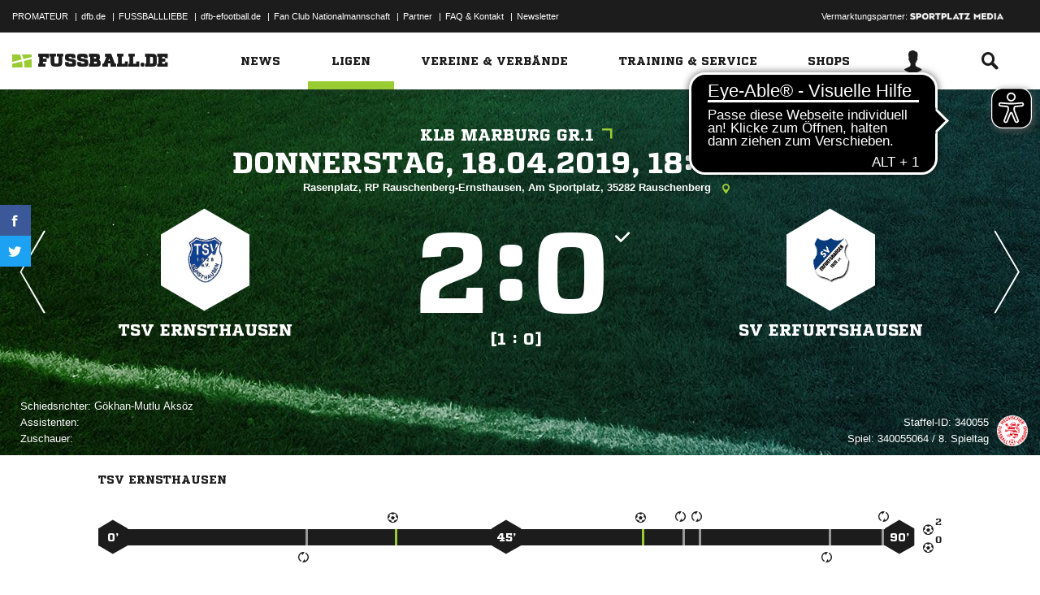

--- FILE ---
content_type: text/css; charset=UTF-8
request_url: https://www.fussball.de/export.fontface/-/id/vb0w02om/type/css
body_size: 11
content:
@font-face {
	font-family: font-vb0w02om;
	src: 
		url('//www.fussball.de/export.fontface/-/format/woff/id/vb0w02om/type/font') format('woff'),
		url('//www.fussball.de/export.fontface/-/format/ttf/id/vb0w02om/type/font') format('truetype');
}

.results-c-vb0w02om {
	font-family: font-vb0w02om !important;
}

--- FILE ---
content_type: text/css; charset=UTF-8
request_url: https://www.fussball.de/export.fontface/-/id/03bg2vnr/type/css
body_size: 13
content:
@font-face {
	font-family: font-03bg2vnr;
	src: 
		url('//www.fussball.de/export.fontface/-/format/woff/id/03bg2vnr/type/font') format('woff'),
		url('//www.fussball.de/export.fontface/-/format/ttf/id/03bg2vnr/type/font') format('truetype');
}

.results-c-03bg2vnr {
	font-family: font-03bg2vnr !important;
}

--- FILE ---
content_type: text/css; charset=UTF-8
request_url: https://www.fussball.de/export.fontface/-/id/jcyugb04/type/css
body_size: 11
content:
@font-face {
	font-family: font-jcyugb04;
	src: 
		url('//www.fussball.de/export.fontface/-/format/woff/id/jcyugb04/type/font') format('woff'),
		url('//www.fussball.de/export.fontface/-/format/ttf/id/jcyugb04/type/font') format('truetype');
}

.results-c-jcyugb04 {
	font-family: font-jcyugb04 !important;
}

--- FILE ---
content_type: text/css; charset=UTF-8
request_url: https://www.fussball.de/export.fontface/-/id/z0g8pit9/type/css
body_size: 12
content:
@font-face {
	font-family: font-z0g8pit9;
	src: 
		url('//www.fussball.de/export.fontface/-/format/woff/id/z0g8pit9/type/font') format('woff'),
		url('//www.fussball.de/export.fontface/-/format/ttf/id/z0g8pit9/type/font') format('truetype');
}

.results-c-z0g8pit9 {
	font-family: font-z0g8pit9 !important;
}

--- FILE ---
content_type: text/css; charset=UTF-8
request_url: https://www.fussball.de/export.fontface/-/id/iklrb2r5/type/css
body_size: 12
content:
@font-face {
	font-family: font-iklrb2r5;
	src: 
		url('//www.fussball.de/export.fontface/-/format/woff/id/iklrb2r5/type/font') format('woff'),
		url('//www.fussball.de/export.fontface/-/format/ttf/id/iklrb2r5/type/font') format('truetype');
}

.results-c-iklrb2r5 {
	font-family: font-iklrb2r5 !important;
}